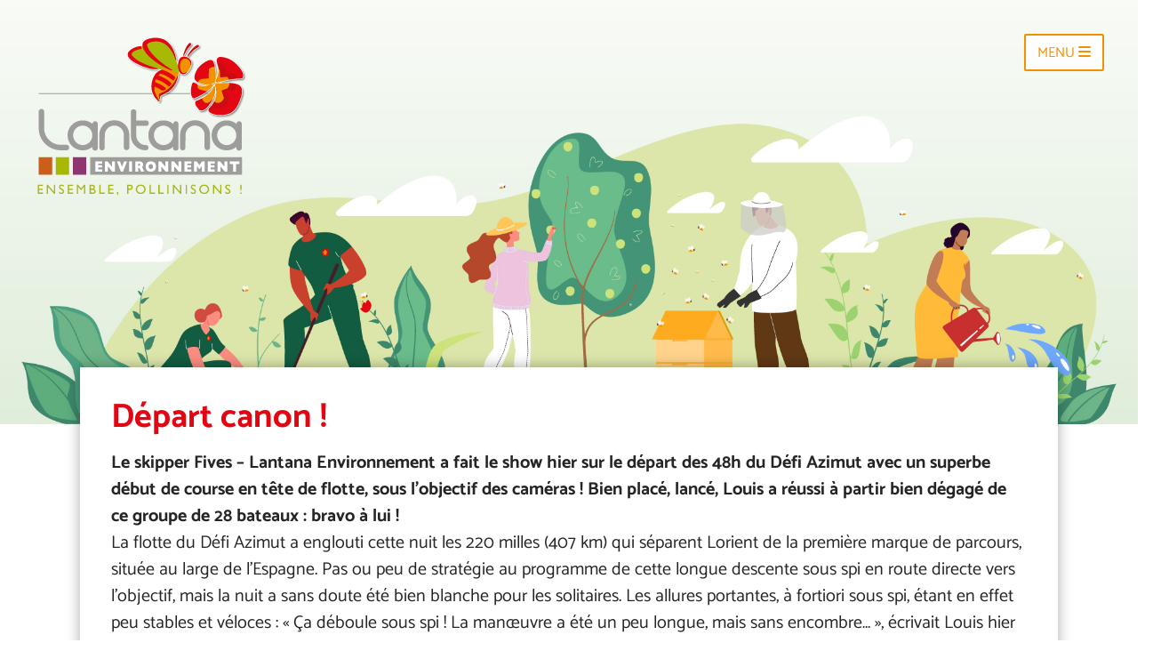

--- FILE ---
content_type: text/html; charset=UTF-8
request_url: https://www.lantana-environnement.fr/depart-canon/
body_size: 8947
content:
<!DOCTYPE html>
<html lang="fr-FR">
  <head>
    <meta charset="UTF-8">
    <title>Départ canon ! - Lantana Environnement</title>
    <link rel="stylesheet" type="text/css" href="https://www.lantana-environnement.fr/wp-content/themes/version2theme/reset.css">
    <link rel="stylesheet" type="text/css" href="https://www.lantana-environnement.fr/wp-content/themes/version2theme/style.css">
	<meta http-equiv="X-UA-Compatible" content="IE=edge">
	<meta name="viewport" content="width=device-width, initial-scale=1">
	<meta name="format-detection" content="telephone=no" /> <!-- supprimer bleu souligné des n° de telephone sur IOS -->
	<link href="/wp-content/themes/version2theme/fontawesome/css/all.css" rel="stylesheet"> <!--load all styles -->
	<link rel="apple-touch-icon" sizes="57x57" href="/wp-content/themes/version2theme/favicon/apple-icon-57x57.png">
	<link rel="apple-touch-icon" sizes="60x60" href="/wp-content/themes/version2theme/favicon/apple-icon-60x60.png">
	<link rel="apple-touch-icon" sizes="72x72" href="/wp-content/themes/version2theme/favicon/apple-icon-72x72.png">
	<link rel="apple-touch-icon" sizes="76x76" href="/wp-content/themes/version2theme/favicon/apple-icon-76x76.png">
	<link rel="apple-touch-icon" sizes="114x114" href="/wp-content/themes/version2theme/favicon/apple-icon-114x114.png">
	<link rel="apple-touch-icon" sizes="120x120" href="/wp-content/themes/version2theme/favicon/apple-icon-120x120.png">
	<link rel="apple-touch-icon" sizes="144x144" href="/wp-content/themes/version2theme/favicon/apple-icon-144x144.png">
	<link rel="apple-touch-icon" sizes="152x152" href="/wp-content/themes/version2theme/favicon/apple-icon-152x152.png">
	<link rel="apple-touch-icon" sizes="180x180" href="/wp-content/themes/version2theme/favicon/apple-icon-180x180.png">
	<link rel="icon" type="image/png" sizes="192x192"  href="/wp-content/themes/version2theme/favicon/android-icon-192x192.png">
	<link rel="icon" type="image/png" sizes="32x32" href="/wp-content/themes/version2theme/favicon/favicon-32x32.png">
	<link rel="icon" type="image/png" sizes="96x96" href="/wp-content/themes/version2theme/favicon/favicon-96x96.png">
	<link rel="icon" type="image/png" sizes="16x16" href="/wp-content/themes/version2theme/favicon/favicon-16x16.png">
	<link rel="manifest" href="/wp-content/themes/version2theme/favicon/manifest.json">
	<meta name="msapplication-TileColor" content="#ffffff">
	<meta name="msapplication-TileImage" content="/wp-content/themes/version2theme/favicon/ms-icon-144x144.png">
	<meta name="theme-color" content="#ffffff">
	<script src="/wp-content/themes/version2theme/javascript/jquery-3.5.1.min.js"></script>
	<script src="/wp-content/themes/version2theme/javascript/global.js"></script>
    <meta name='robots' content='index, follow, max-image-preview:large, max-snippet:-1, max-video-preview:-1' />

	<!-- This site is optimized with the Yoast SEO plugin v25.5 - https://yoast.com/wordpress/plugins/seo/ -->
	<link rel="canonical" href="https://www.lantana-environnement.fr/depart-canon/" />
	<meta property="og:locale" content="fr_FR" />
	<meta property="og:type" content="article" />
	<meta property="og:title" content="Départ canon ! - Lantana Environnement" />
	<meta property="og:description" content="Le skipper Fives – Lantana Environnement a fait le show hier sur le départ des 48h du Défi Azimut avec un superbe début de course en tête de flotte, sous l’objectif des caméras ! Bien placé, lancé, Louis a réussi à partir bien dégagé de ce groupe de 28 bateaux : bravo à lui ! [&hellip;]" />
	<meta property="og:url" content="https://www.lantana-environnement.fr/depart-canon/" />
	<meta property="og:site_name" content="Lantana Environnement" />
	<meta property="article:published_time" content="2022-09-16T12:04:00+00:00" />
	<meta property="article:modified_time" content="2023-09-04T12:10:10+00:00" />
	<meta property="og:image" content="https://www.lantana-environnement.fr/wp-content/uploads/2022/09/photoImoca_DefiAzimut.png" />
	<meta property="og:image:width" content="1072" />
	<meta property="og:image:height" content="713" />
	<meta property="og:image:type" content="image/png" />
	<meta name="author" content="admin" />
	<meta name="twitter:card" content="summary_large_image" />
	<meta name="twitter:label1" content="Écrit par" />
	<meta name="twitter:data1" content="admin" />
	<meta name="twitter:label2" content="Durée de lecture estimée" />
	<meta name="twitter:data2" content="2 minutes" />
	<script type="application/ld+json" class="yoast-schema-graph">{"@context":"https://schema.org","@graph":[{"@type":"WebPage","@id":"https://www.lantana-environnement.fr/depart-canon/","url":"https://www.lantana-environnement.fr/depart-canon/","name":"Départ canon ! - Lantana Environnement","isPartOf":{"@id":"https://www.lantana-environnement.fr/#website"},"primaryImageOfPage":{"@id":"https://www.lantana-environnement.fr/depart-canon/#primaryimage"},"image":{"@id":"https://www.lantana-environnement.fr/depart-canon/#primaryimage"},"thumbnailUrl":"https://www.lantana-environnement.fr/wp-content/uploads/2022/09/photoImoca_DefiAzimut.png","datePublished":"2022-09-16T12:04:00+00:00","dateModified":"2023-09-04T12:10:10+00:00","author":{"@id":"https://www.lantana-environnement.fr/#/schema/person/21650a5b05b9449caf9647fe46606a76"},"inLanguage":"fr-FR","potentialAction":[{"@type":"ReadAction","target":["https://www.lantana-environnement.fr/depart-canon/"]}]},{"@type":"ImageObject","inLanguage":"fr-FR","@id":"https://www.lantana-environnement.fr/depart-canon/#primaryimage","url":"https://www.lantana-environnement.fr/wp-content/uploads/2022/09/photoImoca_DefiAzimut.png","contentUrl":"https://www.lantana-environnement.fr/wp-content/uploads/2022/09/photoImoca_DefiAzimut.png","width":1072,"height":713},{"@type":"WebSite","@id":"https://www.lantana-environnement.fr/#website","url":"https://www.lantana-environnement.fr/","name":"Lantana Environnement","description":"Ensemble, pollinisons !","potentialAction":[{"@type":"SearchAction","target":{"@type":"EntryPoint","urlTemplate":"https://www.lantana-environnement.fr/?s={search_term_string}"},"query-input":{"@type":"PropertyValueSpecification","valueRequired":true,"valueName":"search_term_string"}}],"inLanguage":"fr-FR"},{"@type":"Person","@id":"https://www.lantana-environnement.fr/#/schema/person/21650a5b05b9449caf9647fe46606a76","name":"admin","image":{"@type":"ImageObject","inLanguage":"fr-FR","@id":"https://www.lantana-environnement.fr/#/schema/person/image/","url":"https://secure.gravatar.com/avatar/bcabbaf27eaf0983d5090c38bb661969?s=96&d=mm&r=g","contentUrl":"https://secure.gravatar.com/avatar/bcabbaf27eaf0983d5090c38bb661969?s=96&d=mm&r=g","caption":"admin"},"sameAs":["https://www.lantana-environnement.fr"],"url":"https://www.lantana-environnement.fr/author/web_lantanaenv/"}]}</script>
	<!-- / Yoast SEO plugin. -->


<link rel='dns-prefetch' href='//maxcdn.bootstrapcdn.com' />
<link rel="alternate" type="application/rss+xml" title="Lantana Environnement &raquo; Flux" href="https://www.lantana-environnement.fr/feed/" />
<link rel="alternate" type="application/rss+xml" title="Lantana Environnement &raquo; Flux des commentaires" href="https://www.lantana-environnement.fr/comments/feed/" />
<link rel="alternate" type="application/rss+xml" title="Lantana Environnement &raquo; Départ canon ! Flux des commentaires" href="https://www.lantana-environnement.fr/depart-canon/feed/" />
<script type="text/javascript">
/* <![CDATA[ */
window._wpemojiSettings = {"baseUrl":"https:\/\/s.w.org\/images\/core\/emoji\/15.0.3\/72x72\/","ext":".png","svgUrl":"https:\/\/s.w.org\/images\/core\/emoji\/15.0.3\/svg\/","svgExt":".svg","source":{"concatemoji":"https:\/\/www.lantana-environnement.fr\/wp-includes\/js\/wp-emoji-release.min.js?ver=6.6.2"}};
/*! This file is auto-generated */
!function(i,n){var o,s,e;function c(e){try{var t={supportTests:e,timestamp:(new Date).valueOf()};sessionStorage.setItem(o,JSON.stringify(t))}catch(e){}}function p(e,t,n){e.clearRect(0,0,e.canvas.width,e.canvas.height),e.fillText(t,0,0);var t=new Uint32Array(e.getImageData(0,0,e.canvas.width,e.canvas.height).data),r=(e.clearRect(0,0,e.canvas.width,e.canvas.height),e.fillText(n,0,0),new Uint32Array(e.getImageData(0,0,e.canvas.width,e.canvas.height).data));return t.every(function(e,t){return e===r[t]})}function u(e,t,n){switch(t){case"flag":return n(e,"\ud83c\udff3\ufe0f\u200d\u26a7\ufe0f","\ud83c\udff3\ufe0f\u200b\u26a7\ufe0f")?!1:!n(e,"\ud83c\uddfa\ud83c\uddf3","\ud83c\uddfa\u200b\ud83c\uddf3")&&!n(e,"\ud83c\udff4\udb40\udc67\udb40\udc62\udb40\udc65\udb40\udc6e\udb40\udc67\udb40\udc7f","\ud83c\udff4\u200b\udb40\udc67\u200b\udb40\udc62\u200b\udb40\udc65\u200b\udb40\udc6e\u200b\udb40\udc67\u200b\udb40\udc7f");case"emoji":return!n(e,"\ud83d\udc26\u200d\u2b1b","\ud83d\udc26\u200b\u2b1b")}return!1}function f(e,t,n){var r="undefined"!=typeof WorkerGlobalScope&&self instanceof WorkerGlobalScope?new OffscreenCanvas(300,150):i.createElement("canvas"),a=r.getContext("2d",{willReadFrequently:!0}),o=(a.textBaseline="top",a.font="600 32px Arial",{});return e.forEach(function(e){o[e]=t(a,e,n)}),o}function t(e){var t=i.createElement("script");t.src=e,t.defer=!0,i.head.appendChild(t)}"undefined"!=typeof Promise&&(o="wpEmojiSettingsSupports",s=["flag","emoji"],n.supports={everything:!0,everythingExceptFlag:!0},e=new Promise(function(e){i.addEventListener("DOMContentLoaded",e,{once:!0})}),new Promise(function(t){var n=function(){try{var e=JSON.parse(sessionStorage.getItem(o));if("object"==typeof e&&"number"==typeof e.timestamp&&(new Date).valueOf()<e.timestamp+604800&&"object"==typeof e.supportTests)return e.supportTests}catch(e){}return null}();if(!n){if("undefined"!=typeof Worker&&"undefined"!=typeof OffscreenCanvas&&"undefined"!=typeof URL&&URL.createObjectURL&&"undefined"!=typeof Blob)try{var e="postMessage("+f.toString()+"("+[JSON.stringify(s),u.toString(),p.toString()].join(",")+"));",r=new Blob([e],{type:"text/javascript"}),a=new Worker(URL.createObjectURL(r),{name:"wpTestEmojiSupports"});return void(a.onmessage=function(e){c(n=e.data),a.terminate(),t(n)})}catch(e){}c(n=f(s,u,p))}t(n)}).then(function(e){for(var t in e)n.supports[t]=e[t],n.supports.everything=n.supports.everything&&n.supports[t],"flag"!==t&&(n.supports.everythingExceptFlag=n.supports.everythingExceptFlag&&n.supports[t]);n.supports.everythingExceptFlag=n.supports.everythingExceptFlag&&!n.supports.flag,n.DOMReady=!1,n.readyCallback=function(){n.DOMReady=!0}}).then(function(){return e}).then(function(){var e;n.supports.everything||(n.readyCallback(),(e=n.source||{}).concatemoji?t(e.concatemoji):e.wpemoji&&e.twemoji&&(t(e.twemoji),t(e.wpemoji)))}))}((window,document),window._wpemojiSettings);
/* ]]> */
</script>
<style id='wp-emoji-styles-inline-css' type='text/css'>

	img.wp-smiley, img.emoji {
		display: inline !important;
		border: none !important;
		box-shadow: none !important;
		height: 1em !important;
		width: 1em !important;
		margin: 0 0.07em !important;
		vertical-align: -0.1em !important;
		background: none !important;
		padding: 0 !important;
	}
</style>
<link rel='stylesheet' id='wp-block-library-css' href='https://www.lantana-environnement.fr/wp-includes/css/dist/block-library/style.min.css?ver=6.6.2' type='text/css' media='all' />
<link rel='stylesheet' id='cb-carousel-style-css' href='https://www.lantana-environnement.fr/wp-content/plugins/carousel-block/blocks/../build/carousel-legacy/style-index.css?ver=2.0.5' type='text/css' media='all' />
<style id='cb-carousel-v2-style-inline-css' type='text/css'>
.wp-block-cb-carousel-v2{position:relative}.wp-block-cb-carousel-v2[data-cb-pagination=true] .swiper-horizontal{margin-bottom:calc(var(--wp--custom--carousel-block--pagination-bullet-size, 8px)*4)}.wp-block-cb-carousel-v2 .cb-button-next,.wp-block-cb-carousel-v2 .cb-button-prev{color:var(--wp--custom--carousel-block--navigation-color,#000);height:var(--wp--custom--carousel-block--navigation-size,22px);margin-top:calc(0px - var(--wp--custom--carousel-block--navigation-size, 22px)/2);width:calc(var(--wp--custom--carousel-block--navigation-size, 22px)/44*27)}.wp-block-cb-carousel-v2 .cb-button-next:after,.wp-block-cb-carousel-v2 .cb-button-prev:after{font-size:var(--wp--custom--carousel-block--navigation-size,22px)}.wp-block-cb-carousel-v2 .cb-button-prev,.wp-block-cb-carousel-v2.cb-rtl .cb-button-next{left:calc(var(--wp--custom--carousel-block--navigation-size, 22px)*-1/44*27 - var(--wp--custom--carousel-block--navigation-sides-offset, 10px));right:auto}.wp-block-cb-carousel-v2 .cb-button-next,.wp-block-cb-carousel-v2.cb-rtl .cb-button-prev{left:auto;right:calc(var(--wp--custom--carousel-block--navigation-size, 22px)*-1/44*27 - var(--wp--custom--carousel-block--navigation-sides-offset, 10px))}.wp-block-cb-carousel-v2.cb-rtl .cb-button-next,.wp-block-cb-carousel-v2.cb-rtl .cb-button-prev{transform:scaleX(-1)}.wp-block-cb-carousel-v2 .cb-pagination.swiper-pagination-horizontal{bottom:calc(var(--wp--custom--carousel-block--pagination-bullet-size, 8px)*-2.5);display:flex;justify-content:center;top:var(--wp--custom--carousel-block--pagination-top,auto)}.wp-block-cb-carousel-v2 .cb-pagination.swiper-pagination-horizontal.swiper-pagination-bullets .cb-pagination-bullet{margin:0 var(--wp--custom--carousel-block--pagination-bullet-horizontal-gap,4px)}.wp-block-cb-carousel-v2 .cb-pagination .cb-pagination-bullet{background:var(--wp--custom--carousel-block--pagination-bullet-color,#999);height:var(--wp--custom--carousel-block--pagination-bullet-size,8px);opacity:var(--wp--custom--carousel-block--pagination-bullet-opacity,.5);width:var(--wp--custom--carousel-block--pagination-bullet-size,8px)}.wp-block-cb-carousel-v2 .cb-pagination .cb-pagination-bullet.swiper-pagination-bullet-active{background:var(--wp--custom--carousel-block--pagination-bullet-active-color,#000);opacity:var(--wp--custom--carousel-block--pagination-bullet-active-opacity,1)}.wp-block-cb-carousel-v2.alignfull .cb-button-next,.wp-block-cb-carousel-v2.alignfull .cb-button-prev{color:var(--wp--custom--carousel-block--navigation-alignfull-color,#000)}.wp-block-cb-carousel-v2.alignfull .cb-button-prev,.wp-block-cb-carousel-v2.alignfull.cb-rtl .cb-button-next{left:var(--wp--custom--carousel-block--navigation-sides-offset,10px);right:auto}.wp-block-cb-carousel-v2.alignfull .cb-button-next,.wp-block-cb-carousel-v2.alignfull.cb-rtl .cb-button-prev{left:auto;right:var(--wp--custom--carousel-block--navigation-sides-offset,10px)}.wp-block-cb-carousel-v2 .wp-block-image{margin-bottom:var(--wp--custom--carousel-block--image-margin-bottom,0);margin-top:var(--wp--custom--carousel-block--image-margin-top,0)}.wp-block-cb-carousel-v2 .wp-block-cover{margin-bottom:var(--wp--custom--carousel-block--cover-margin-bottom,0);margin-top:var(--wp--custom--carousel-block--cover-margin-top,0)}.wp-block-cb-carousel-v2 .wp-block-cover.aligncenter,.wp-block-cb-carousel-v2 .wp-block-image.aligncenter{margin-left:auto!important;margin-right:auto!important}

</style>
<style id='esf-fb-halfwidth-style-inline-css' type='text/css'>
.wp-block-create-block-easy-social-feed-facebook-carousel{background-color:#21759b;color:#fff;padding:2px}

</style>
<style id='esf-fb-fullwidth-style-inline-css' type='text/css'>
.wp-block-create-block-easy-social-feed-facebook-carousel{background-color:#21759b;color:#fff;padding:2px}

</style>
<style id='esf-fb-thumbnail-style-inline-css' type='text/css'>
.wp-block-create-block-easy-social-feed-facebook-carousel{background-color:#21759b;color:#fff;padding:2px}

</style>
<style id='classic-theme-styles-inline-css' type='text/css'>
/*! This file is auto-generated */
.wp-block-button__link{color:#fff;background-color:#32373c;border-radius:9999px;box-shadow:none;text-decoration:none;padding:calc(.667em + 2px) calc(1.333em + 2px);font-size:1.125em}.wp-block-file__button{background:#32373c;color:#fff;text-decoration:none}
</style>
<style id='global-styles-inline-css' type='text/css'>
:root{--wp--preset--aspect-ratio--square: 1;--wp--preset--aspect-ratio--4-3: 4/3;--wp--preset--aspect-ratio--3-4: 3/4;--wp--preset--aspect-ratio--3-2: 3/2;--wp--preset--aspect-ratio--2-3: 2/3;--wp--preset--aspect-ratio--16-9: 16/9;--wp--preset--aspect-ratio--9-16: 9/16;--wp--preset--color--black: #000000;--wp--preset--color--cyan-bluish-gray: #abb8c3;--wp--preset--color--white: #ffffff;--wp--preset--color--pale-pink: #f78da7;--wp--preset--color--vivid-red: #cf2e2e;--wp--preset--color--luminous-vivid-orange: #ff6900;--wp--preset--color--luminous-vivid-amber: #fcb900;--wp--preset--color--light-green-cyan: #7bdcb5;--wp--preset--color--vivid-green-cyan: #00d084;--wp--preset--color--pale-cyan-blue: #8ed1fc;--wp--preset--color--vivid-cyan-blue: #0693e3;--wp--preset--color--vivid-purple: #9b51e0;--wp--preset--gradient--vivid-cyan-blue-to-vivid-purple: linear-gradient(135deg,rgba(6,147,227,1) 0%,rgb(155,81,224) 100%);--wp--preset--gradient--light-green-cyan-to-vivid-green-cyan: linear-gradient(135deg,rgb(122,220,180) 0%,rgb(0,208,130) 100%);--wp--preset--gradient--luminous-vivid-amber-to-luminous-vivid-orange: linear-gradient(135deg,rgba(252,185,0,1) 0%,rgba(255,105,0,1) 100%);--wp--preset--gradient--luminous-vivid-orange-to-vivid-red: linear-gradient(135deg,rgba(255,105,0,1) 0%,rgb(207,46,46) 100%);--wp--preset--gradient--very-light-gray-to-cyan-bluish-gray: linear-gradient(135deg,rgb(238,238,238) 0%,rgb(169,184,195) 100%);--wp--preset--gradient--cool-to-warm-spectrum: linear-gradient(135deg,rgb(74,234,220) 0%,rgb(151,120,209) 20%,rgb(207,42,186) 40%,rgb(238,44,130) 60%,rgb(251,105,98) 80%,rgb(254,248,76) 100%);--wp--preset--gradient--blush-light-purple: linear-gradient(135deg,rgb(255,206,236) 0%,rgb(152,150,240) 100%);--wp--preset--gradient--blush-bordeaux: linear-gradient(135deg,rgb(254,205,165) 0%,rgb(254,45,45) 50%,rgb(107,0,62) 100%);--wp--preset--gradient--luminous-dusk: linear-gradient(135deg,rgb(255,203,112) 0%,rgb(199,81,192) 50%,rgb(65,88,208) 100%);--wp--preset--gradient--pale-ocean: linear-gradient(135deg,rgb(255,245,203) 0%,rgb(182,227,212) 50%,rgb(51,167,181) 100%);--wp--preset--gradient--electric-grass: linear-gradient(135deg,rgb(202,248,128) 0%,rgb(113,206,126) 100%);--wp--preset--gradient--midnight: linear-gradient(135deg,rgb(2,3,129) 0%,rgb(40,116,252) 100%);--wp--preset--font-size--small: 13px;--wp--preset--font-size--medium: 20px;--wp--preset--font-size--large: 36px;--wp--preset--font-size--x-large: 42px;--wp--preset--spacing--20: 0.44rem;--wp--preset--spacing--30: 0.67rem;--wp--preset--spacing--40: 1rem;--wp--preset--spacing--50: 1.5rem;--wp--preset--spacing--60: 2.25rem;--wp--preset--spacing--70: 3.38rem;--wp--preset--spacing--80: 5.06rem;--wp--preset--shadow--natural: 6px 6px 9px rgba(0, 0, 0, 0.2);--wp--preset--shadow--deep: 12px 12px 50px rgba(0, 0, 0, 0.4);--wp--preset--shadow--sharp: 6px 6px 0px rgba(0, 0, 0, 0.2);--wp--preset--shadow--outlined: 6px 6px 0px -3px rgba(255, 255, 255, 1), 6px 6px rgba(0, 0, 0, 1);--wp--preset--shadow--crisp: 6px 6px 0px rgba(0, 0, 0, 1);}:where(.is-layout-flex){gap: 0.5em;}:where(.is-layout-grid){gap: 0.5em;}body .is-layout-flex{display: flex;}.is-layout-flex{flex-wrap: wrap;align-items: center;}.is-layout-flex > :is(*, div){margin: 0;}body .is-layout-grid{display: grid;}.is-layout-grid > :is(*, div){margin: 0;}:where(.wp-block-columns.is-layout-flex){gap: 2em;}:where(.wp-block-columns.is-layout-grid){gap: 2em;}:where(.wp-block-post-template.is-layout-flex){gap: 1.25em;}:where(.wp-block-post-template.is-layout-grid){gap: 1.25em;}.has-black-color{color: var(--wp--preset--color--black) !important;}.has-cyan-bluish-gray-color{color: var(--wp--preset--color--cyan-bluish-gray) !important;}.has-white-color{color: var(--wp--preset--color--white) !important;}.has-pale-pink-color{color: var(--wp--preset--color--pale-pink) !important;}.has-vivid-red-color{color: var(--wp--preset--color--vivid-red) !important;}.has-luminous-vivid-orange-color{color: var(--wp--preset--color--luminous-vivid-orange) !important;}.has-luminous-vivid-amber-color{color: var(--wp--preset--color--luminous-vivid-amber) !important;}.has-light-green-cyan-color{color: var(--wp--preset--color--light-green-cyan) !important;}.has-vivid-green-cyan-color{color: var(--wp--preset--color--vivid-green-cyan) !important;}.has-pale-cyan-blue-color{color: var(--wp--preset--color--pale-cyan-blue) !important;}.has-vivid-cyan-blue-color{color: var(--wp--preset--color--vivid-cyan-blue) !important;}.has-vivid-purple-color{color: var(--wp--preset--color--vivid-purple) !important;}.has-black-background-color{background-color: var(--wp--preset--color--black) !important;}.has-cyan-bluish-gray-background-color{background-color: var(--wp--preset--color--cyan-bluish-gray) !important;}.has-white-background-color{background-color: var(--wp--preset--color--white) !important;}.has-pale-pink-background-color{background-color: var(--wp--preset--color--pale-pink) !important;}.has-vivid-red-background-color{background-color: var(--wp--preset--color--vivid-red) !important;}.has-luminous-vivid-orange-background-color{background-color: var(--wp--preset--color--luminous-vivid-orange) !important;}.has-luminous-vivid-amber-background-color{background-color: var(--wp--preset--color--luminous-vivid-amber) !important;}.has-light-green-cyan-background-color{background-color: var(--wp--preset--color--light-green-cyan) !important;}.has-vivid-green-cyan-background-color{background-color: var(--wp--preset--color--vivid-green-cyan) !important;}.has-pale-cyan-blue-background-color{background-color: var(--wp--preset--color--pale-cyan-blue) !important;}.has-vivid-cyan-blue-background-color{background-color: var(--wp--preset--color--vivid-cyan-blue) !important;}.has-vivid-purple-background-color{background-color: var(--wp--preset--color--vivid-purple) !important;}.has-black-border-color{border-color: var(--wp--preset--color--black) !important;}.has-cyan-bluish-gray-border-color{border-color: var(--wp--preset--color--cyan-bluish-gray) !important;}.has-white-border-color{border-color: var(--wp--preset--color--white) !important;}.has-pale-pink-border-color{border-color: var(--wp--preset--color--pale-pink) !important;}.has-vivid-red-border-color{border-color: var(--wp--preset--color--vivid-red) !important;}.has-luminous-vivid-orange-border-color{border-color: var(--wp--preset--color--luminous-vivid-orange) !important;}.has-luminous-vivid-amber-border-color{border-color: var(--wp--preset--color--luminous-vivid-amber) !important;}.has-light-green-cyan-border-color{border-color: var(--wp--preset--color--light-green-cyan) !important;}.has-vivid-green-cyan-border-color{border-color: var(--wp--preset--color--vivid-green-cyan) !important;}.has-pale-cyan-blue-border-color{border-color: var(--wp--preset--color--pale-cyan-blue) !important;}.has-vivid-cyan-blue-border-color{border-color: var(--wp--preset--color--vivid-cyan-blue) !important;}.has-vivid-purple-border-color{border-color: var(--wp--preset--color--vivid-purple) !important;}.has-vivid-cyan-blue-to-vivid-purple-gradient-background{background: var(--wp--preset--gradient--vivid-cyan-blue-to-vivid-purple) !important;}.has-light-green-cyan-to-vivid-green-cyan-gradient-background{background: var(--wp--preset--gradient--light-green-cyan-to-vivid-green-cyan) !important;}.has-luminous-vivid-amber-to-luminous-vivid-orange-gradient-background{background: var(--wp--preset--gradient--luminous-vivid-amber-to-luminous-vivid-orange) !important;}.has-luminous-vivid-orange-to-vivid-red-gradient-background{background: var(--wp--preset--gradient--luminous-vivid-orange-to-vivid-red) !important;}.has-very-light-gray-to-cyan-bluish-gray-gradient-background{background: var(--wp--preset--gradient--very-light-gray-to-cyan-bluish-gray) !important;}.has-cool-to-warm-spectrum-gradient-background{background: var(--wp--preset--gradient--cool-to-warm-spectrum) !important;}.has-blush-light-purple-gradient-background{background: var(--wp--preset--gradient--blush-light-purple) !important;}.has-blush-bordeaux-gradient-background{background: var(--wp--preset--gradient--blush-bordeaux) !important;}.has-luminous-dusk-gradient-background{background: var(--wp--preset--gradient--luminous-dusk) !important;}.has-pale-ocean-gradient-background{background: var(--wp--preset--gradient--pale-ocean) !important;}.has-electric-grass-gradient-background{background: var(--wp--preset--gradient--electric-grass) !important;}.has-midnight-gradient-background{background: var(--wp--preset--gradient--midnight) !important;}.has-small-font-size{font-size: var(--wp--preset--font-size--small) !important;}.has-medium-font-size{font-size: var(--wp--preset--font-size--medium) !important;}.has-large-font-size{font-size: var(--wp--preset--font-size--large) !important;}.has-x-large-font-size{font-size: var(--wp--preset--font-size--x-large) !important;}
:where(.wp-block-post-template.is-layout-flex){gap: 1.25em;}:where(.wp-block-post-template.is-layout-grid){gap: 1.25em;}
:where(.wp-block-columns.is-layout-flex){gap: 2em;}:where(.wp-block-columns.is-layout-grid){gap: 2em;}
:root :where(.wp-block-pullquote){font-size: 1.5em;line-height: 1.6;}
</style>
<link rel='stylesheet' id='easy-facebook-likebox-custom-fonts-css' href='https://www.lantana-environnement.fr/wp-content/plugins/easy-facebook-likebox/frontend/assets/css/esf-custom-fonts.css?ver=6.6.2' type='text/css' media='all' />
<link rel='stylesheet' id='easy-facebook-likebox-popup-styles-css' href='https://www.lantana-environnement.fr/wp-content/plugins/easy-facebook-likebox/facebook/frontend/assets/css/esf-free-popup.css?ver=6.6.5' type='text/css' media='all' />
<link rel='stylesheet' id='easy-facebook-likebox-frontend-css' href='https://www.lantana-environnement.fr/wp-content/plugins/easy-facebook-likebox/facebook/frontend/assets/css/easy-facebook-likebox-frontend.css?ver=6.6.5' type='text/css' media='all' />
<link rel='stylesheet' id='easy-facebook-likebox-customizer-style-css' href='https://www.lantana-environnement.fr/wp-admin/admin-ajax.php?action=easy-facebook-likebox-customizer-style&#038;ver=6.6.5' type='text/css' media='all' />
<link rel='stylesheet' id='quiz-maker-css' href='https://www.lantana-environnement.fr/wp-content/plugins/quiz-maker/public/css/quiz-maker-public.css?ver=6.7.0.72' type='text/css' media='all' />
<link rel='stylesheet' id='rt-fontawsome-css' href='https://www.lantana-environnement.fr/wp-content/plugins/the-post-grid/assets/vendor/font-awesome/css/font-awesome.min.css?ver=7.8.7' type='text/css' media='all' />
<link rel='stylesheet' id='rt-tpg-css' href='https://www.lantana-environnement.fr/wp-content/plugins/the-post-grid/assets/css/thepostgrid.min.css?ver=7.8.7' type='text/css' media='all' />
<link rel='stylesheet' id='cff-css' href='https://www.lantana-environnement.fr/wp-content/plugins/custom-facebook-feed/assets/css/cff-style.min.css?ver=4.3.3' type='text/css' media='all' />
<link rel='stylesheet' id='sb-font-awesome-css' href='https://maxcdn.bootstrapcdn.com/font-awesome/4.7.0/css/font-awesome.min.css?ver=6.6.2' type='text/css' media='all' />
<link rel='stylesheet' id='esf-custom-fonts-css' href='https://www.lantana-environnement.fr/wp-content/plugins/easy-facebook-likebox/frontend/assets/css/esf-custom-fonts.css?ver=6.6.2' type='text/css' media='all' />
<link rel='stylesheet' id='esf-insta-frontend-css' href='https://www.lantana-environnement.fr/wp-content/plugins/easy-facebook-likebox//instagram/frontend/assets/css/esf-insta-frontend.css?ver=6.6.2' type='text/css' media='all' />
<link rel='stylesheet' id='esf-insta-customizer-style-css' href='https://www.lantana-environnement.fr/wp-admin/admin-ajax.php?action=esf-insta-customizer-style&#038;ver=6.6.2' type='text/css' media='all' />
<!--n2css--><!--n2js--><script type="text/javascript" src="https://www.lantana-environnement.fr/wp-includes/js/jquery/jquery.min.js?ver=3.7.1" id="jquery-core-js"></script>
<script type="text/javascript" src="https://www.lantana-environnement.fr/wp-includes/js/jquery/jquery-migrate.min.js?ver=3.4.1" id="jquery-migrate-js"></script>
<script type="text/javascript" src="https://www.lantana-environnement.fr/wp-content/plugins/easy-facebook-likebox/facebook/frontend/assets/js/esf-free-popup.min.js?ver=6.6.5" id="easy-facebook-likebox-popup-script-js"></script>
<script type="text/javascript" id="easy-facebook-likebox-public-script-js-extra">
/* <![CDATA[ */
var public_ajax = {"ajax_url":"https:\/\/www.lantana-environnement.fr\/wp-admin\/admin-ajax.php","efbl_is_fb_pro":""};
/* ]]> */
</script>
<script type="text/javascript" src="https://www.lantana-environnement.fr/wp-content/plugins/easy-facebook-likebox/facebook/frontend/assets/js/public.js?ver=6.6.5" id="easy-facebook-likebox-public-script-js"></script>
<script type="text/javascript" src="https://www.lantana-environnement.fr/wp-content/plugins/easy-facebook-likebox/frontend/assets/js/imagesloaded.pkgd.min.js?ver=6.6.2" id="imagesloaded.pkgd.min-js"></script>
<script type="text/javascript" id="esf-insta-public-js-extra">
/* <![CDATA[ */
var esf_insta = {"ajax_url":"https:\/\/www.lantana-environnement.fr\/wp-admin\/admin-ajax.php","version":"free","nonce":"12cb05b777"};
/* ]]> */
</script>
<script type="text/javascript" src="https://www.lantana-environnement.fr/wp-content/plugins/easy-facebook-likebox//instagram/frontend/assets/js/esf-insta-public.js?ver=1" id="esf-insta-public-js"></script>
<link rel="https://api.w.org/" href="https://www.lantana-environnement.fr/wp-json/" /><link rel="alternate" title="JSON" type="application/json" href="https://www.lantana-environnement.fr/wp-json/wp/v2/posts/880" /><link rel="EditURI" type="application/rsd+xml" title="RSD" href="https://www.lantana-environnement.fr/xmlrpc.php?rsd" />
<meta name="generator" content="WordPress 6.6.2" />
<link rel='shortlink' href='https://www.lantana-environnement.fr/?p=880' />
<link rel="alternate" title="oEmbed (JSON)" type="application/json+oembed" href="https://www.lantana-environnement.fr/wp-json/oembed/1.0/embed?url=https%3A%2F%2Fwww.lantana-environnement.fr%2Fdepart-canon%2F" />
<link rel="alternate" title="oEmbed (XML)" type="text/xml+oembed" href="https://www.lantana-environnement.fr/wp-json/oembed/1.0/embed?url=https%3A%2F%2Fwww.lantana-environnement.fr%2Fdepart-canon%2F&#038;format=xml" />
        <style>
            :root {
                --tpg-primary-color: #0d6efd;
                --tpg-secondary-color: #0654c4;
                --tpg-primary-light: #c4d0ff
            }

                    </style>
			<!-- Global site tag (gtag.js) - Google Analytics -->
	<script async src="https://www.googletagmanager.com/gtag/js?id=G-S4SQF465SS"></script>
	<script>
	  window.dataLayer = window.dataLayer || [];
	  function gtag(){dataLayer.push(arguments);}
	  gtag('js', new Date());

	  gtag('config', 'G-S4SQF465SS');
	</script>
  </head>
  <body data-rsssl=1 class="post-template-default single single-post postid-880 single-format-standard rttpg rttpg-7.8.7 radius-frontend rttpg-body-wrap rttpg-flaticon">
    <header class="site-header">
		<div class="header_inner">
			<a href="/" class="header_logo_wrap">
				<img class="logo_le" src="/wp-content/uploads/2025/10/logo_lantana_environnement_baseline_240px.png" />
			</a>
			<div class="header_slogan">
															</div>
			<div class="header_bars_wrap">
				<div class="mobilebars">MENU <i class="fas fa-bars"></i></div>
			</div>
		</div>
		<div class="menu_wrapper">
		<i class="fas fa-times"></i>
		<div class="menu-menu-principal-container"><ul id="menu-menu-principal" class="menu"><li id="menu-item-48" class="menu-item menu-item-type-post_type menu-item-object-page menu-item-48"><a href="https://www.lantana-environnement.fr/ensemble-pour-lenvironnement/">Ensemble pour l’environnement !</a></li>
<li id="menu-item-47" class="menu-item menu-item-type-post_type menu-item-object-page menu-item-47"><a href="https://www.lantana-environnement.fr/apiculteurs-avec-nous/">Apiculteurs, avec nous !</a></li>
<li id="menu-item-46" class="menu-item menu-item-type-post_type menu-item-object-page menu-item-46"><a href="https://www.lantana-environnement.fr/hebergeurs-avec-nous/">Hébergeurs avec nous !</a></li>
<li id="menu-item-45" class="menu-item menu-item-type-post_type menu-item-object-page menu-item-45"><a href="https://www.lantana-environnement.fr/communication/">Communication</a></li>
<li id="menu-item-1007" class="menu-item menu-item-type-post_type menu-item-object-page menu-item-1007"><a href="https://www.lantana-environnement.fr/actualites/">Actualités</a></li>
<li id="menu-item-1211" class="menu-item menu-item-type-post_type menu-item-object-page menu-item-1211"><a href="https://www.lantana-environnement.fr/quizz-des-abeilles/">Quizz des abeilles</a></li>
<li id="menu-item-43" class="menu-item menu-item-type-post_type menu-item-object-page menu-item-43"><a href="https://www.lantana-environnement.fr/nous-contacter/">Nous contacter</a></li>
</ul></div>		</div>
    </header><div class="site-main">
            <div class="post-880 post type-post status-publish format-standard has-post-thumbnail hentry category-actualites">
        <h1 class="post-title">Départ canon !</h1>
        <!--p class="post-info">
          Posté le 16 septembre 2022 dans <a href="https://www.lantana-environnement.fr/category/actualites/" rel="category tag">Actualités</a> par admin.
        </p-->
        <div class="post-content">
          
<div class="wp-block-columns is-layout-flex wp-container-core-columns-is-layout-1 wp-block-columns-is-layout-flex">
<div class="wp-block-column is-layout-flow wp-block-column-is-layout-flow">
<p><strong>Le skipper Fives – Lantana Environnement a fait le show hier sur le départ des 48h du Défi Azimut avec un superbe début de course en tête de flotte, sous l’objectif des caméras ! Bien placé, lancé, Louis a réussi à partir bien dégagé de ce groupe de 28 bateaux : bravo à lui !</strong></p>



<p>La flotte du Défi Azimut a englouti cette nuit les 220 milles (407 km) qui séparent Lorient de la première marque de parcours, située au large de l’Espagne. Pas ou peu de stratégie au programme de cette longue descente sous spi en route directe vers l’objectif, mais la nuit a sans doute été bien blanche pour les solitaires. Les allures portantes, à fortiori sous spi, étant en effet peu stables et véloces : « Ça déboule sous spi ! La manœuvre a été un peu longue, mais sans encombre… », écrivait Louis hier soir.</p>



<figure class="wp-block-image size-large"><img fetchpriority="high" decoding="async" width="1024" height="681" src="https://www.lantana-environnement.fr/wp-content/uploads/2022/09/photoImoca_DefiAzimut-1024x681.png" alt="" class="wp-image-366" srcset="https://www.lantana-environnement.fr/wp-content/uploads/2022/09/photoImoca_DefiAzimut-1024x681.png 1024w, https://www.lantana-environnement.fr/wp-content/uploads/2022/09/photoImoca_DefiAzimut-300x200.png 300w, https://www.lantana-environnement.fr/wp-content/uploads/2022/09/photoImoca_DefiAzimut-768x511.png 768w, https://www.lantana-environnement.fr/wp-content/uploads/2022/09/photoImoca_DefiAzimut.png 1072w" sizes="(max-width: 1024px) 100vw, 1024px" /></figure>



<p>C’est donc une course de vitesse qui s’est engagée dès les premières minutes de ce parcours. Et ce matin, les IMOCA longent les côtes asturiennes avant d’entamer leur remontée vers la Bretagne.<br>&nbsp;<br>Le vent, fort cette nuit (jusqu’à 20 – 30 nœuds), s’est sensiblement calmé ce matin (10 à 12 nœuds). Toujours de secteur nord, cette brise va désormais être «&nbsp;contraire&nbsp;», contraignant donc les concurrents à tirer des bords de près&nbsp;: «&nbsp;deux fois la route, deux fois la peine&nbsp;» ont coutume de dire les marins, mais cette route en zigzag implique aussi parfois des choix tactiques intéressants…<br>&nbsp;<br>A suivre&nbsp;!</p>
</div>
</div>
        </div>
		<a style="margin: 45px auto -55px auto; display: block; background: #9cac00; font-size: 16px; line-height: 1.15; color: #fff; text-decoration: none; font-weight: 700; padding: 10px 12px 6px 12px; width: 195px; text-align: center; border: 3px solid #fff; box-sizing: content-box; border-radius: 3px; box-shadow: 0 0 12px #fff, 0 0 18px #fff;" href="/actualites/">TOUTES LES ACTUALITÉS</a>
      </div>
      </div>
<!--?php get_sidebar(); ?-->
    <img class="frise_bas" src="/wp-content/uploads/2022/04/Frise_lantana_environnement.png" />
	<footer class="site-footer">
		<div class="footer_inner">
			<div class="col col_one"><img class="logo_le" src="/wp-content/uploads/2022/04/logo_lantana_environnement.png" /></div>
			<div class="col col_two"><p>8 allée Collette Duval<br />37000 Tours<br />Tél. : +33 (0)2 54 32 35 88</p></div>
			<div class="col col_three">
			<ul>
				<li>
					<a href="/ensemble-pour-lenvironnement/">Ensemble pour l’environnement !</a>
				</li>
				<li>
					<a href="/apiculteurs-avec-nous/">Apiculteurs, avec nous !</a>
				</li>
				<li>
					<a href="/hebergeurs-avec-nous/">Hébergeurs avec nous !</a>
				</li>
			</ul>
			</div>
			<div class="col col_four">
			<ul>
				<li>
					<a href="/communication/">Communication</a>
				</li>
				<li>
					<a href="/actualites/">Actualités</a>
				</li>
				<li>
					<a href="/nous-contacter/">Nous contacter</a>
				</li>
			</ul>
			</div>

            <div class="col col_five">
                <a href="https://www.lantana-environnement.fr"><img class="logo_rhum" src="/wp-content/uploads/2025/09/MontageTRANSATCafeLOR-2025-270px.png" alt="Course Imoca Fives Lantana Environnement"/></a>
            </div>
			
		</div>
    </footer>
	<div class="lower_footer">© Lantana Environnement • Réalisé par <a href="https://www.studiov3.fr/">StudioV3</a> • <a href="https://www.lantana-environnement.fr/mentions-legales/">Mentions légales</a></div>
    <!-- Custom Facebook Feed JS -->
<script type="text/javascript">var cffajaxurl = "https://www.lantana-environnement.fr/wp-admin/admin-ajax.php";
var cfflinkhashtags = "true";
</script>
<style id='core-block-supports-inline-css' type='text/css'>
.wp-container-core-columns-is-layout-1{flex-wrap:nowrap;}
</style>
<script type="text/javascript" src="https://www.lantana-environnement.fr/wp-content/plugins/custom-facebook-feed/assets/js/cff-scripts.min.js?ver=4.3.3" id="cffscripts-js"></script>
  </body>
</html>



--- FILE ---
content_type: text/css
request_url: https://www.lantana-environnement.fr/wp-content/themes/version2theme/style.css
body_size: 5035
content:
/*
Theme Name: bbxdesert
Theme URI: http://wordpress.bbxdesign.com
Description: Thème Désert WordPress
Version: 2.0
Author: bbx
Author URI: http://bbxdesign.com
Tags: empty, full-width, simple, white

  bbxdesert
  http://wordpress.bbxdesign.com

*/

@font-face {
    font-family: 'Catamaran';
    src: url('/wp-content/themes/version2theme/fonts/Catamaran-Light.eot');
    src: url('/wp-content/themes/version2theme/fonts/Catamaran-Light.eot?#iefix') format('embedded-opentype'),
        url('/wp-content/themes/version2theme/fonts/Catamaran-Light.woff2') format('woff2'),
        url('/wp-content/themes/version2theme/fonts/Catamaran-Light.woff') format('woff'),
        url('/wp-content/themes/version2theme/fonts/Catamaran-Light.ttf') format('truetype'),
        url('/wp-content/themes/version2theme/fonts/Catamaran-Light.svg#Catamaran-Light') format('svg');
    font-weight: 300;
    font-style: normal;
    font-display: swap;
}

@font-face {
    font-family: 'Catamaran';
    src: url('/wp-content/themes/version2theme/fonts/Catamaran-Black.eot');
    src: url('/wp-content/themes/version2theme/fonts/Catamaran-Black.eot?#iefix') format('embedded-opentype'),
        url('/wp-content/themes/version2theme/fonts/Catamaran-Black.woff2') format('woff2'),
        url('/wp-content/themes/version2theme/fonts/Catamaran-Black.woff') format('woff'),
        url('/wp-content/themes/version2theme/fonts/Catamaran-Black.ttf') format('truetype'),
        url('/wp-content/themes/version2theme/fonts/Catamaran-Black.svg#Catamaran-Black') format('svg');
    font-weight: 900;
    font-style: normal;
    font-display: swap;
}

@font-face {
    font-family: 'Catamaran';
    src: url('/wp-content/themes/version2theme/fonts/Catamaran-Bold.eot');
    src: url('/wp-content/themes/version2theme/fonts/Catamaran-Bold.eot?#iefix') format('embedded-opentype'),
        url('/wp-content/themes/version2theme/fonts/Catamaran-Bold.woff2') format('woff2'),
        url('/wp-content/themes/version2theme/fonts/Catamaran-Bold.woff') format('woff'),
        url('/wp-content/themes/version2theme/fonts/Catamaran-Bold.ttf') format('truetype'),
        url('/wp-content/themes/version2theme/fonts/Catamaran-Bold.svg#Catamaran-Bold') format('svg');
    font-weight: 700;
    font-style: normal;
    font-display: swap;
}

@font-face {
    font-family: 'Catamaran';
    src: url('/wp-content/themes/version2theme/fonts/Catamaran-Regular.eot');
    src: url('/wp-content/themes/version2theme/fonts/Catamaran-Regular.eot?#iefix') format('embedded-opentype'),
        url('/wp-content/themes/version2theme/fonts/Catamaran-Regular.woff2') format('woff2'),
        url('/wp-content/themes/version2theme/fonts/Catamaran-Regular.woff') format('woff'),
        url('/wp-content/themes/version2theme/fonts/Catamaran-Regular.ttf') format('truetype'),
        url('/wp-content/themes/version2theme/fonts/Catamaran-Regular.svg#Catamaran-Regular') format('svg');
    font-weight: 400;
    font-style: normal;
    font-display: swap;
}

body,
button,
input,
select,
textarea{ color: #252525; font-family: 'Catamaran', sans-serif; font-size: 16px; line-height: 1.5;}

/* Classes des images */

.alignleft{ display: inline; float: left;}
.aligncenter{ clear: both; display: block; margin-left: auto; margin-right: auto;}
.alignright{ display: inline; float: right;}

img { width: 100%; height: auto; }

img.logo_le { max-width: 240px; }


/* LOGO + Vendee Globe
img.logo_le { max-width: 360px; }*/ 

body.page_interne.page-template-page-publics .post-content { margin: -3% auto 0 auto; }
body.page_interne.page-template-page-publics .cta_contact { margin-bottom: 50px; }

.header_inner { display: flex; flex-direction: row; justify-content: space-between; align-content: start; align-items: flex-start; }
.header_logo_wrap, .header_bars_wrap { width: 23%; }
.header_slogan { width: 54%; max-width: 590px; text-align: center; }
body.page_interne.hebergeurs .header_slogan, 
body.page_interne.apiculteurs .header_slogan { max-width: 470px; }
.header_slogan h2 { font-size: 70px; font-weight: 900; line-height: 1; color: #9cac00; }
.header_slogan p { font-size: 24px; font-weight: 300; line-height: 1.35; padding-top: 15px; }
.header_slogan p span { color: #e20613; } 

.mobilebars { text-align: center; font-size: 16px; width: 90px; margin-right: 0; margin-left: auto; padding: 10px; line-height: 1; color: #f29100; border: 2px solid #f29100; border-radius: 2px; cursor: pointer; background-color: #fff; }
i.fas.fa-times { font-size: 22px; color: #f29100; cursor: pointer; }

header.site-header { width: 100%; position: relative; overflow: hidden; padding: 3% 3% 27% 3%; background-image: url('/wp-content/uploads/2022/04/header_illus_jardin_ruches.jpg'); background-position: center bottom; background-repeat: no-repeat; background-size: cover; }

.page_interne.apiculteurs header.site-header { background-image: url('/wp-content/uploads/2022/04/Illus_ruches_pages_participants.jpg'); }
.page_interne.hebergeurs header.site-header { background-image: url('/wp-content/uploads/2022/04/Illus-hebergeurs_prog.jpg'); }
.page_interne.imoca header.site-header { background-image: url('/wp-content/uploads/2022/10/bandeauImoca2022.png'); background-size: 100%; }

.menu_wrapper { position: absolute; right: -350px; top: 0; width: 320px; background: white; padding: 3% 25px 25px 25px; height: 100%; box-shadow: 0 0 15px rgb(0 0 0 / 33%); z-index: 1; transition: all 0.33s ease; }
.menu-menu-principal-container li { padding-top: 20px; }
.menu-menu-principal-container li a { color: #252525; text-decoration: none; font-size: 18px; transition: all 0.33s ease; }
.menu-menu-principal-container li a:hover { color: #e20613; }

ul#home_megamenu_list { max-width: 1100px; margin: -1.133% auto 45px auto; display: flex; flex-direction: row; flex-wrap: wrap; align-items: center; justify-content: space-between; position: relative; z-index: 1; }
ul#home_megamenu_list li { width: 32.333%; display: flex; flex-direction: row; align-items: center; justify-content: center; overflow: hidden; margin-bottom: 1.333%; background-color: #252525; border: 2px solid #fff; border-radius: 2px; box-shadow: 0 0 9px rgb(0 0 0 / 35%); }
ul#home_megamenu_list li a { display: flex; flex-direction: column; justify-content: center; align-items: center; width: 100%; height: 100%; background-position: center; background-repeat: no-repeat; background-size: 110%; transition: all 0.33s ease; text-decoration: none; }
ul#home_megamenu_list li a:hover { background-size: 125%; opacity: 0.5; }
ul#home_megamenu_list li.menu-item_a a { background-image: url('/wp-content/uploads/2023/11/bg_reseau_2023.jpg'); }
ul#home_megamenu_list li.menu-item_b a { background-image: url('/wp-content/uploads/2022/04/bg_apiculteur.jpg'); }
ul#home_megamenu_list li.menu-item_c a { background-image: url('/wp-content/uploads/2022/04/bg_hebergeur.jpg'); }
ul#home_megamenu_list li.menu-item_d a { background-image: url('/wp-content/uploads/2022/05/vignetteCOMM_montageV2.jpg'); }
ul#home_megamenu_list li.menu-item_e a { background-image: url('/wp-content/uploads/2022/10/fondSombreImoca2022.png'); }
ul#home_megamenu_list li.menu-item_f a { background-image: url('/wp-content/uploads/2022/04/bg_contact.jpg'); }

ul#home_megamenu_list li a h2 { color: #fff; font-weight: 300; font-size: 28px; text-align: center; line-height: 1.15; text-transform: uppercase; transition: all 0.33s ease; }
ul#home_megamenu_list li a h3 { color: #fff; font-weight: 300; font-size: 16px; text-align: center; line-height: 1.15; transition: all 0.33s ease; }
ul#home_megamenu_list li a h2::after { content: ""; display: block; height: 2px; width: 32px; background-color: #f29100; margin: 7px auto 11px auto; }

#chiffres_cles { text-align: center; margin-top: 55px; margin-bottom: 55px; }
#chiffres_cles h3 { font-size: 28px; line-height: 34px; font-weight: 400; color: #354045; padding-left: 15px; padding-right: 15px; } 
#chiffres_cles h3 strong { font-size: 58px; font-weight: 900; color: #9cac00; border-bottom: 2px solid #e20613; display: inline-block; padding-bottom: 9px; } 

body.home h1.post-title, body.page_interne h1.post-title { display: none; }

.maxwidth { width: 100%; max-width: 1100px; margin: auto; }

body.home .site-main .post-content h2 { font-size: 45px; font-weight: 400; line-height: 1.05; text-transform: uppercase; padding-bottom: 15px; color: #9cac00; }

.map_slogan { position: absolute; z-index: 1; background: rgba(255,255,255,0.75); width: 420px; left: 50px; top: 25%; padding: 25px; }
.map_slogan h2 { font-size: 26px; line-height: 1.15; font-weight: 900; color: #333; text-align: left; } 
.map_slogan h2 span { color: #e20613; }

.cta_contact { display: block; padding: 50px 25px; text-align: center; background-color: #9cac00; background-image: url('/wp-content/uploads/2022/04/SilhouettePaysageTransp.png'); background-position: center bottom; background-repeat: no-repeat; background-size: cover; }
.cta_contact h2 { font-size: 45px; font-weight: 800; line-height: 1.05; color: #fff; text-transform: uppercase; padding-bottom: 45px; }
.cta_contact a { background-color: #e20613; text-decoration: none; line-height: 1; color: #fff; font-size: 24px; font-weight: 700; text-transform: uppercase; padding: 10px 15px 7.5px 15px; transition: all 0.33s ease; } 
.cta_contact a:hover { background-color: #fff; color: #e20613; }

.exergue_wrap { display: flex; flex-direction: row; align-items: center; justify-content: space-between; margin-top: 50px; margin-bottom: 50px; }
.exergue_wrap .exergue_text { width: 50%; } 
.exergue_wrap img { width: 42%; height: auto; } 
.exergue_wrap .exergue_text p { font-size: 20px; padding-top: 25px; } 
.exergue_wrap .exergue_text h4 { color: #f29100; font-size: 30px; line-height: 1.15; }
.exergue_wrap .exergue_text h4::before { content: "\201C"; display: block; font-size: 80px; width: 35px; height: 40px; color: #e20613; } 
.exergue_wrap .exergue_text h4::after { content: "\201D"; display: block; font-size: 80px; width: 35px; height: 40px; color: #e20613; margin-right: 0; margin-left: auto; } 

img.frise_bas { margin-bottom: -10px; }
footer.site-footer { background-color: #9cac00; margin-top: 0; padding: 25px 15px; }
.footer_inner { margin: auto; max-width: 1100px; display: flex; flex-direction: row; justify-content: space-between; }
.footer_inner .col { width: 22%; }
.col.col_one img { width: 150px; height: auto; background: #fff; }
.col a { color: #fff; }
.col p { color: #fff; }

.lower_footer { text-align: center; font-size: 14px; background-color: #252525; color: #fff; padding: 10px; }
.lower_footer a { color: #fff; } 

.footer_inner .col.col_five { width: 14%; }
.footer_inner .col.col_four, .footer_inner .col.col_two { width: 18%; }
img.logo_rhum { max-width: unset; width: auto; margin-top: -85px; filter: drop-shadow(0px 3px 6px rgba(255,255,255,0.35)); }

/* PAGE NIVEAU 2 */

.site-main .post-content p { font-size: 20px; font-weight: 400; line-height: 1.5; color: #252525; }

.site-main .post-content ul { font-size: 20px; font-weight: 400; line-height: 1.25; color: #252525; list-style-position: outside; padding-left: 20px; }
.site-main .post-content ul li { padding-bottom: 5px; } 
.site-main .post-content ul li::before { content: "\2022"; display: inline-block; width: 15px; font-weight: 900; margin-left: -15px; color: #e20613; } 
.site-main .post-content ul ul { font-size: 18px; font-weight: 400; line-height: 1.35; color: #252525; padding-left: 20px; } 
.site-main .post-content ul ul li { padding-top: 3px; padding-bottom: 0; } 
.site-main .post-content ul ul li::before { color: #9cac00; } 

.site-main .post-content .wp-block-buttons>.wp-block-button a { font-size: 18px; margin-top: 20px; padding: 16px 18px; line-height: 1; color: #e20613; border-width: 1px; transition: all 0.33s ease; }
.site-main .post-content .wp-block-buttons>.wp-block-button a:hover { color: #fff; background-color: #f29100; }

body.page_interne .header_slogan h1 { font-size: 70px; font-weight: 700; line-height: 1; color: #9cac00; }

body.page_interne .header_slogan { align-self: center; }

body.page_interne .site-main .post-content h2 { font-size: 45px; font-weight: 400; line-height: 1.05; text-transform: uppercase; padding-bottom: 15px; color: #9cac00; text-align: center; }
body.page_interne .site-main .post-content h2::after { display: block; content: ""; width: 95px; height: 2px; background-color: #e20613; border-radius: 1px; margin: 15px auto 20px auto; }
body.page_interne .site-main .post-content h3 { font-size: 28px; font-weight: 700; line-height: 1.15; padding-bottom: 15px; color: #f29100; }
body.page_interne .site-main .post-content h3 strong { font-weight: 900; }

body.page_interne .post-content .wp-block-columns { margin-bottom: 45px; }

body.page_interne .post-content { max-width: 1100px; margin: -3% auto 50px auto; position: relative; z-index: 1; background-color: #fff; padding: 35px; box-shadow: 0 0 15px rgb(0 0 0 / 33%); }
body.page_interne.ensemble .post-content { margin: -3% auto 0 auto; }

div#etapes h3 { font-size: 38px; color: #9cac00; background-color: #fff; margin: -30px auto 10px auto; display: block; z-index: 1; position: relative; padding-bottom: 0; padding-top: 3px; width: 50px; height: 50px; border-radius: 25px; box-shadow: 0 0 10px rgb(0 0 0 / 35%); } 
div#etapes p { font-size: 16px; line-height: 1.35; } div#etapes p strong { color: #e20613; }

.api_calendar ul { font-size: 16px !important; } 
.api_calendar h4 { color: #e20613; font-size: 18px; line-height: 1.15; text-transform: uppercase; padding-bottom: 10px; font-weight: 900; } 
.api_calendar h3 { color: #9cac00 !important; padding-top: 10px; padding-bottom: 5px !important; font-size: 20px !important; text-transform: uppercase; } 
.api_calendar img { width: 70px; height: 70px; }

body.page_interne.actus .site-main .post-content h3 { font-size: 38px; font-weight: 700; line-height: 1.15; padding-bottom: 15px; color: #e20613; }
body.page_interne.actus .site-main .post-content h4 { font-size: 28px; font-weight: 700; line-height: 1.15; padding-top: 25px; padding-bottom: 10px; color: #f29100; }

.actus .post-content .wp-block-spacer::before { display: block; content: ""; width: 95px; height: 2px; background-color: #e20613; border-radius: 1px; margin: 15px auto 20px auto; }

.site-main .post-content p.para_chiffres { font-weight: 600; padding-top: 10px; padding-bottom: 10px; } 
.site-main .post-content p.para_chiffres strong { background-color: #9cac00; padding-left: 5px; padding-right: 5px; color: #fff; padding-top: 0; display: inline-block; line-height: 1.25; }

body.page_interne.contact .site-main .post-content { max-width: 1000px; }
body.page_interne.contact .site-main .post-content h3 { font-size: 38px; }
body.page_interne.contact .site-main .post-content .nf-form-wrap.ninja-forms-form-wrap .nf-form-content { padding: 25px 0 0 0;}
div#nf-field-9-wrap ul li::before { display: none; }
body.page_interne.contact .site-main .post-content .nf-form-content input[type=button] { background-color: #9cac00; }

body.page_interne .post-content .wp-block-columns.lessmargin { margin-bottom: 5px; }

.wp-block-group.encart_prog { padding: 25px; background-color: #9cac00; margin-bottom: 35px; }
body.page_interne .wp-block-group.encart_prog .wp-block-columns { margin-bottom: 0; }
body.page_interne .wp-block-group.encart_prog .wp-block-columns h3 { color: #fff; font-size: 28px; } 
body.page_interne .wp-block-group.encart_prog .wp-block-columns p { color: #fff; line-height: 1.05; } 
body.page_interne .wp-block-group.encart_prog .wp-block-columns p strong { background-color: #fff; padding: 2px 3px 2px 5px; margin-right: 5px; color: #f29100; display: inline-block; margin-bottom: 7.5px; } 

body.page_interne .post-content .wp-block-columns.imoca-columns { margin-bottom: 0; }
.imoca-articles { margin-bottom: 20px; }
.imoca-lien { margin-top: 10px; }
.imoca-lien a { color: #9cac00; text-decoration: none; font-size: 22px; }
.imoca-lien a:hover { color: #f29100; }
/* .imoca .post-content p.para_chiffres strong { display: initial; } */
#liens_lantana a { background-color: #9cac00; text-transform: uppercase; border-radius: 0; color: white; margin-top:0; }
#liens_lantana a:hover { background-color: #f29100; text-transform: uppercase; border-radius: 0; color: white; }
#liens_lantana.liens_lantana_intro a { font-size:15px; padding: 9px 9px; }
#imoca_intro .wp-block-group__inner-container { display: flex; justify-content: center; align-items: center; }
#imoca_intro h3 { padding-bottom: 0; padding-right: 10px; }
#imoca_intro::after { display: block; content: ""; width: 95px; height: 2px; background-color: #e20613; border-radius: 1px; margin: 25px auto 20px auto; }
.imoca h1 { font-family: 'Catamaran', sans-serif; }

.youtubemxw iframe { max-width: 100%; width: 100% !important; }

#facebook h2 { color: #f29100; font-weight: 700; font-size: 16px; padding-bottom: 0; }
#facebook h2::after { content: none; }
#facebook .efbl_feed_wraper { display: flex; flex-direction: column-reverse; }
#facebook .efbl-description-wrap::after { content: "..."; }
#facebook a, #efblcf_holder a { color: #9cac00; transition: all 0.3s ease; font-weight: 700; text-decoration: none; }
#facebook a:hover, #efblcf_holder a:hover { color: #f29100; }
#facebook .efbl-view-share a { color: #343a40; padding: 5px 10px; }
#facebook .efbl-view-share a:hover { color: #fff; }
#facebook .efbl_custom_likebox { margin-top: 0; }

@media screen and (max-width: 768px){
	.header_inner { flex-direction: row; align-items: center; flex-wrap: wrap; }
	header.site-header { padding: 25px 25px 30% 25px; background-size: 125%; z-index: 1; }
	.header_slogan h2 { font-size: 36px; padding-top: 45px; }
	.header_slogan p { font-size: 18px; font-weight: 300; line-height: 1.35; padding-top: 10px; padding-bottom: 35px; }
	body.page_interne .header_slogan h1 { font-size: 36px; padding-top: 45px; padding-bottom: 35px; }
	
	.menu_wrapper { z-index: 9; }
	
	body.page_interne.hebergeurs .header_slogan, body.page_interne.apiculteurs .header_slogan { max-width: 100%; }
	
	body.page_interne .post-content, body.home .post-content { margin-top: 0; box-shadow: none; padding: 35px 20px; z-index: 0; }
	.header_slogan { order: 3; width: 100%; } 
	.header_bars_wrap { order: 2; width: 50%; } 
	.header_logo_wrap { order: 1; width: 50%; }
	img.logo_le { max-width: 180px; }
	/* LOGO + Vendee Globe img.logo_le { max-width: 200px; }*/
	ul#home_megamenu_list { width: 90%; margin-bottom: 15px; }
	ul#home_megamenu_list li { width: 49%; }
	ul#home_megamenu_list li a { padding: 9px; }
	ul#home_megamenu_list li a h2 { font-size: 14px; }
	ul#home_megamenu_list li a h3 { font-size: 12px; padding-left: 5px; padding-right: 5px; }
	ul#home_megamenu_list li a h2::after { margin: 4px auto 6px auto; }
	
	body.home .site-main .post-content h2 { font-size: 32px; }
	.site-main .post-content .wp-block-buttons>.wp-block-button a { font-size: 16px; margin-top: 15px; padding: 14px; }
	
	.site-main .post-content p.para_chiffres strong { display: initial; background-color: transparent; color: #9cac00; font-weight: 900; padding: 0; }
	
	#chiffres_cles .wp-block-column { margin-top: 35px; margin-bottom: 25px; }
	#chiffres_cles h3 { font-size: 26px; line-height: 32px; }
	#chiffres_cles h3 strong { font-size: 44px; padding-bottom: 4px; border-bottom: 1px solid #e20613; }
	
	.map_slogan { left: 0; top: 0; padding: 16px; width: 260px; border-top: 5px solid #e20613; background-color: rgba(255,255,255,0.95); }
	.map_slogan h2 { font-size: 16px; } 
	.cta_contact { padding: 40px 25px; background-size: 185%; }
	.cta_contact h2 { font-size: 34px; color: #fff; text-transform: uppercase; padding-bottom: 35px; }
	.cta_contact a { font-size: 20px; }
	
	.exergue_wrap { flex-direction: column; }
	.exergue_wrap img { width: 100%; height: auto; max-width: 280px; }
	.exergue_wrap .exergue_text { width: 100%; padding: 0 30px; }
	.exergue_wrap .exergue_text h4 { font-size: 28px; }
	
	div#etapes .wp-block-column.empty_col { display: none; }
	.wp-block-column.order_col_switch { order: -1; }
	
	body.page_interne .site-main .post-content h2 { font-size: 28px; }
	body.page_interne.actus .site-main .post-content h3 { font-size: 30px; }
	body.page_interne .site-main .post-content h3 { font-size: 24px; }
	.site-main .post-content p, .site-main .post-content ul { font-size: 18px; }
	div#etapes p { font-size: 17px; }
	div#etapes .wp-block-column { margin-bottom: 30px; }
	body.page_interne .post-content .wp-block-columns#etapes { margin-bottom: 0; }
	
	body.page_interne.contact .site-main .post-content h3 { font-size: 36px; line-height: 1.05; max-width: 260px; }
	
	.footer_inner { flex-direction: column; }
	.footer_inner .col.col_four, .footer_inner .col.col_two { width: 100%; }
	.footer_inner .col, .footer_inner .col.col_five { width: 100%; margin-bottom: 5px; text-align: center; }
	
	img.logo_rhum { margin-top: 0; }
}

/* BLOG */

.single header.site-header { padding-bottom: 20%; }
.single .post.category-actualites { max-width: 1100px; margin: -5% auto 50px auto; position: relative; z-index: 1; background-color: #fff; padding: 35px; box-shadow: 0 0 15px rgb(0 0 0 / 33%); }
.single .post.category-actualites h1.post-title { font-size: 38px; font-weight: 700; line-height: 1.15; padding-bottom: 15px; color: #e20613; }
.single .post.category-actualites h4 { font-size: 28px; font-weight: 700; line-height: 1.15; padding-top: 25px; padding-bottom: 10px; color: #f29100; }
.single .post.category-actualites h3 { font-size: 32px; font-weight: 700; line-height: 1.15; padding-top: 35px; padding-bottom: 10px; color: #ff6600; }

.page_interne.actus.blog .tpg-widget-heading-wrapper { display: none; }
.page_interne.actus.blog .rt-holder { -webkit-box-shadow: 0 0 10px rgba(0,0,0,.25); box-shadow: 0 0 10px rgba(0,0,0,.25); }
.page_interne.actus.blog .rt-holder .rt-detail h3.entry-title { line-height: 1.15 !important; margin-bottom: 0; padding-bottom: 15px; } 
.page_interne.actus.blog .rt-holder .rt-detail h3.entry-title a { color: #ff6600 !important; font-size: 26px !important; line-height: unset !important; }
.page_interne.actus.blog .rt-holder .rt-detail .post-meta a { border: 1px solid; font-size: 12px; padding: 5px 10px !important; }
.page_interne.actus.blog .rt-pagination ul li::before { display: none; }
.page_interne.actus.blog ul.pagination-list li.active span { background-color: #ff6600 !important; border-color: #ff6600 !important; }


@media screen and (max-width: 768px) {
	.single .post.category-actualites h1.post-title { font-size: 30px; }
	.single .post.category-actualites h4 { font-size: 24px; }
}

body.page_interne.mentionslegales .site-main .post-content h2 { font-size: 28px; padding-bottom: 0; padding-top: 25px; }
body.page_interne.mentionslegales .site-main .post-content h2::after { width: 45px; margin: 10px auto 15px auto; }
body.page_interne.mentionslegales .site-main .post-content p { font-size: 16px; line-height: 1.35; }
body.page_interne.mentionslegales .post-content { max-width: 720px; }

/* QUIZZ */

body.page_interne.quizz div#ays-quiz-container-2 { padding-bottom: 0; }
div.step:first-of-type { background-image: url('/wp-content/uploads/2023/08/fond_abeilles_butinant.jpg'); background-size: contain; background-position: center -115px; background-repeat: no-repeat; }
body.page_interne.quizz .ays-abs-fs.ays-start-page .ays-fs-title { font-size: 34px !important; line-height: 1.15; font-weight: 900; color: #ff6000 !important; } 
body.page_interne.quizz .ays-abs-fs.ays-start-page .ays_cb_and_a { display: none; }
body.page_interne.quizz .post-content .ays_quizn_ancnoxneri_qanak { /* display: none; */ background-color: #758085!important; }
body.page_interne.quizz .post-content { background-color: transparent; box-shadow: none; margin: -12% auto 0 auto; }
body.page_interne.quizz .site-main .post-content h2::after { display: none; }
body.page_interne.quizz .site-main .post-content h2 { font-size: 20px; text-transform: initial; font-weight: 700; padding-top: 10px; }
body.page_interne.quizz .site-main .post-content p.ays-question-counter { font-size: 14px; color: #f29100 !important; padding-right: 0; margin-right: 0; }
body.page_interne.quizz .site-main .post-content .step.active-step { padding-top: 0; }
body.page_interne.quizz .site-main .post-content .ays_quiz_question img { margin-top: -5px; }
body.page_interne.quizz .post-content .ays_score_message { font-size: 34px !important; line-height: 1.15; font-weight: 900; color: #ff6000 !important; }


/* CTA HELLO ASSO */

.cta_helloasso { background-color: #4b3fcf; display: flex; width: 100%; flex-wrap: wrap; justify-content: center; align-items: center; padding: 35px 15px 45px 15px; }
.cta_helloasso h2 { color: #fff; font-size: 32px; line-height: 1.25; text-align: center; } 
.cta_helloasso .arrow { width: 24px; height: auto; margin-left: 15px; margin-right: 15px; } 
.cta_helloasso a.logo_ha { background-color: #fff; border-radius: 55px; box-shadow: 0 0 9px rgba(0,0,0,0.5); } 
.cta_helloasso a.logo_ha img { width: 145px; height: auto; padding: 10px 15px; box-sizing: content-box; } 


/* TIME CODE */

.popup_wrap .wp-block-group__inner-container {
    position: relative;
}
.popup_wrap .wp-block-group__inner-container .ycd-all-content-wrapper {
    position: absolute;
    bottom: 40%;
    width: auto;
    right: 7%;
}
.popup_wrap .wp-block-group__inner-container .ycd-all-content-wrapper .ycd-simple-current-unite {
    background: #fff;
    border: 3px solid #E1101E;
    padding: 15px;
    color: #E1101E;
    border-radius: 5px;
}
.popup_wrap .wp-block-group__inner-container .ycd-all-content-wrapper .ycd-simple-current-unite .ycd-simple-countdown-label {
    font-family: 'Roboto';
    font-size: 14px;
    text-transform: uppercase;
}
.popup_wrap .wp-block-group__inner-container .ycd-all-content-wrapper .ycd-simple-current-unite .ycd-simple-countdown-number {
    font-family: 'Roboto';
    font-weight: 700;
    font-size: 60px;
	margin-bottom: 0;
}
.popup_wrap .wp-block-group__inner-container .ycd-all-content-wrapper .ycd-simple-current-unite .ycd-simple-countdown-number::before {
    content: "J-";
}

@media screen and (max-width: 768px) {
	.popup_wrap .wp-block-group__inner-container .ycd-all-content-wrapper .ycd-simple-current-unite .ycd-simple-countdown-number { font-size: 40px; }
}

@media screen and (max-width: 480px) {
	.popup_wrap .wp-block-group__inner-container .ycd-all-content-wrapper .ycd-simple-current-unite .ycd-simple-countdown-number { font-size: 20px; }
	.popup_wrap .wp-block-group__inner-container .ycd-all-content-wrapper { bottom: 35%; right: 4%; }
}

--- FILE ---
content_type: application/javascript
request_url: https://www.lantana-environnement.fr/wp-content/themes/version2theme/javascript/global.js
body_size: 183
content:
$(document).ready(function() {

	$(".mobilebars").click(function(){
		$(".menu_wrapper").css('right','0px');
	});
	$("i.fas.fa-times").click(function(){
		$(".menu_wrapper").css('right',' -350px');
	});
	
	function resizeEncarts(){
		$("ul#home_megamenu_list li").each(function(){
			$(this).height( $(this).width() * 0.65 );
		});
		$(".youtubemxw iframe").each(function(){
			$(this).height( $(this).width() * 0.5625 );
		});
		$(".page_interne.actus.blog .rt-img-holder").each(function(){
			$(this).height( $(this).width() * 0.5725 );
		});
	}
	
	resizeEncarts();
	window.onresize = resizeEncarts;

});
